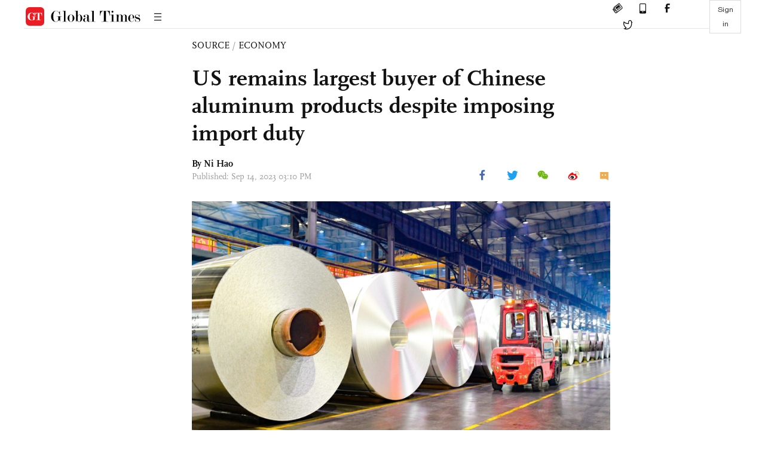

--- FILE ---
content_type: text/html
request_url: https://www.globaltimes.cn/page/202309/1298181.shtml
body_size: 3941
content:
<!DOCTYPE html
    PUBLIC "-//W3C//DTD XHTML 1.0 Transitional//EN" "http://www.w3.org/TR/xhtml1/DTD/xhtml1-transitional.dtd">
<html xmlns="http://www.w3.org/1999/xhtml">

<head>
    <meta http-equiv="Content-Type" content="text/html; charset=utf-8" />
    <title>US remains largest buyer of Chinese aluminum products despite imposing import duty  - Global Times</title>
    <meta name="viewport" content="width=device-width, initial-scale=1.0">
    <meta http-equiv="X-UA-Compatible" content="IE=edge,chrome=1">
    <!--<meta http-equiv="X-UA-Compatible" content="IE=10; IE=9; IE=EDGE">-->
    <meta content="text/html; charset=UTF-8" http-equiv="Content-Type" />
    <meta content="text/javascript" http-equiv="Content-Script-Type" />
    <meta content="text/css" http-equiv="Content-Style-Type" />
    <meta id="MetaDescription" name="DESCRIPTION" content="The US is still the world's largest buyer of Chinese aluminum and aluminum products, Chinese data revealed, after six years of US suppression of China’s exports of aluminum products since 2017." />
    <meta id="MetaImage" name="Logo" content="https://www.globaltimes.cn/Portals/0/attachment/2023/2023-08-17/deb34d2b-d28a-4fe7-a88d-030f60e21115_s.jpeg" />
    <meta id="MetaKeywords" name="KEYWORDS" content="aluminum,products,china,exports,trade," />
    <meta id="MetaCopyright" name="COPYRIGHT" content="Copyright 2021 by The Global Times" />
    <meta id="MetaAuthor" name="AUTHOR" content="Global Times" />
    <meta id="content_show_type" content="图文" />
    <meta id="channel_name" content="SOURCE,Economy" />
    <meta id="channel_id" content="8,68" />
    <meta id="author_name" content="Ni Hao" />
    <meta name="RESOURCE-TYPE" content="DOCUMENT" />
    <meta name="DISTRIBUTION" content="GLOBAL" />
    <meta id="MetaRobots" name="ROBOTS" content="INDEX, FOLLOW" />
    <meta name="REVISIT-AFTER" content="1 DAYS" />
    <meta name="RATING" content="GENERAL" />
    <meta name="viewport" content="width=device-width, initial-scale=1.0">
    <meta name="twitter:image" content="https://www.globaltimes.cn/Portals/0/attachment/2023/2023-08-17/deb34d2b-d28a-4fe7-a88d-030f60e21115.jpeg">
    <meta name="twitter:card" content="summary_large_image">
    <meta name="twitter:site" content="@globaltimesnews">
    <meta name="twitter:url" content="https://www.globaltimes.cn/page/202309/1298181.shtml">
    <meta name="twitter:title" content="US remains largest buyer of Chinese aluminum products despite imposing import duty ">
    <meta name="twitter:description" content="The US is still the world's largest buyer of Chinese aluminum and aluminum products, Chinese data revealed, after six years of US suppression of China’s exports of aluminum products since 2017.">
    <meta name="twitter:creator" content="@globaltimesnews">
    <meta property="og:image" content="https://www.globaltimes.cn/Portals/0/attachment/2023/2023-08-17/deb34d2b-d28a-4fe7-a88d-030f60e21115.jpeg" />
    <script type="text/javascript" src="/js-n/jquery-3.7.0.min.js" language="javascript"></script>
    <script type="text/javascript" src="/js-n/jquery-migrate-3.4.0.min.js" language="javascript"></script>
    <script type="text/javascript" src="/js-n/file.js" language="javascript"></script>
    <script> load_file("/includes-n/article_head.html"); </script>
</head>

<body>
    <!-- 文章头部 -->
    <script> load_file("/includes-n/article_top.html"); </script>
    <!-- 文章内容部分 -->
    <div class="container article_section">
        <div class="row">
            <div class="article_page">
                <div class="article_left">
                    <ul class="article_left_share share_section">
                        <script> load_file("/includes-n/float_share_new.html"); </script>
                    </ul>
                </div>
                <div class="article">
                    <div class="article_top">
                        <div class="article_column"><span class="cloumm_level_one"><a href="https://www.globaltimes.cn/source/" target="_blank">SOURCE</a></span>&nbsp;/&nbsp;<span class="cloumm_level_two"><a href="https://www.globaltimes.cn/source/economy/" target="_blank">ECONOMY</a></span></div>
                        <div class="article_title">US remains largest buyer of Chinese aluminum products despite imposing import duty </div>
                        
                        <div class="author_share">
                            <div class="author_share_left"><span class="byline">By Ni Hao </span><span
                                    class="pub_time">Published: Sep 14, 2023 03:10 PM</span> </div>
                            <span class="article_top_share share_section">
                                <script> load_file("/includes-n/article_share_new.html"); </script>
                            </span>
                        </div>
                    </div>
                    <div class="article_content">
                        <div class="article_right"> <center><img id="640315" style="border-left-width: 0px; border-right-width: 0px; width: 100%; border-bottom-width: 0px; border-top-width: 0px" alt="Operations are underway on the high-end aluminum foil production line at Inner Mongolia Liansheng new energy materials Co., Ltd., Tongliao, North China's Inner Mongolia Autonomous Region on February 19, 2023. Photo: VCG" src="https://www.globaltimes.cn/Portals/0/attachment/2023/2023-08-17/deb34d2b-d28a-4fe7-a88d-030f60e21115.jpeg" /></center>
<p class="picture" style="font-size: 13px; font-family: Times New Roman; color: #999; margin-top: 3px">Operations are underway on the high-end aluminum foil production line at Inner Mongolia Liansheng new energy materials Co., Ltd., Tongliao, North China's Inner Mongolia Autonomous Region on February 19, 2023. Photo: VCG</p><br />The US is still the world's largest buyer of Chinese aluminum and aluminum products, Chinese data revealed, after six years of US suppression of China's exports of aluminum products since 2017.<br /><br />Industry analysts said that it indicates the high dependence of the US market on China's aluminum products, adding that the two countries have a close relationship across the aluminum industrial chain.<br /><br />The US International Trade Commission, following a review of aluminum imports from China, said this month that the revocation of the existing anti-dumping and countervailing duty orders on aluminum foil from China, would likely lead to continuation or recurrence of material injury within a reasonably foreseeable time. So, the existing orders on imports of this product from China will remain in place.&nbsp;&nbsp;<br /><br />Due to broad use of aluminum in aviation, new energy, military armaments and other areas, the US regards the aluminum industry as a strategic industry that concerns its national security.&nbsp;<br /><br />Since 2017, in addition to imposing high anti-dumping duty and countervailing tax on China's three major aluminum materials including aluminum foil, aluminum sheet and aluminum extrusions, it also imposed a 10-percent tariff on China's aluminum imports.<br /><br />Under the US' intensive suppression, China's aluminum foil exports to the US fell rapidly from 149,000 tons in 2017 to 57,400 tons in 2021, and the US has dropped from being once the largest buyer of Chinese aluminum foil to the 9th place.<br /><br />However, despite the fact that the US government has taken great pains to restrict China's aluminum industry for many years, data showed that it has remained the world's largest buyer of China's aluminum and aluminum products during the past six years.<br /><br />According to Chinese customs data, industry organization Sunlight Metals said that US imports of aluminum products from China began to decline after 2017 due to its trade restrictive measures, but began to rebound in 2019.<br /><br />In terms of export value, since 2009, the US surpassed South Korea to become China's largest export destination for aluminum products, a position it has retained now.<br /><br />Dong Chunming, the head of the company, told the Global Times on Wednesday that the US trade restrictions have had the biggest impact on China's aluminum exports, but exports of aluminum products and wheel-related products to the US are still growing.<br /><br />Over the past 20 years, China has exported a total of 10.87 million tons of aluminum and its products to the US, accounting for 9.9 percent of the total exports. The cumulative exports to the US amounted to $44.5 billion, accounting for 13.2 percent of all aluminum exports.<br /><br />Dong noted that despite the US suppression, the country is still the world's largest buyer of China's aluminum and aluminum products, which showed that the US market is highly dependent on China's aluminum supply, and that the two countries share a close relationship across the aluminum industry chain.<br /><br />Analysts noted that the increasing imports of Chinese aluminum products from the US and other countries reflected the high international competitiveness of Chinese aluminum sector.&nbsp;<br /><br />In 2022, China exported a total of 10.11 million tons of aluminum products, an increase of 7.7 percent over the previous year, reaching a total value of $46.93 billion, up 19 percent. In 2022, China's aluminum and aluminum products were exported to more than 200 countries and regions around the world.<br /><br />Dong said that in the context of the globalization of trade in the aluminum industry, the multiple industrial protection measures taken by the US have had limited effect, but has brought negative impact on the industry of the two countries.<br /><br />US restrictions have increased costs for American businesses, while also affecting China's exports of aluminum products to the US, weakening the competitiveness and export earnings of Chinese enterprises, Dong noted.<br /><br />Huo Jianguo, a vice chairman of the China Society for World Trade Organization Studies in Beijing, told the Global Times that aluminum trade between China and the US continued to grow amid the US' trade restrictions, demonstrating inseparable industrial pattern of the two countries, which is the strong driving force inherent in the China-US trade.<br /><br />Huo noted that in the economic globalization, the US should seriously implement the commitment of not seeking to "decouple from China", so that China-US relations can be stabilized. <br>
                        </div>
                    </div>
                    <script> load_file("/includes-n/article_extend1.html"); </script>
                    <div class="article_footer">
                        <div class="article_footer_share share_section">
                            <script> load_file("/includes-n/article_share_new.html"); </script>
                        </div>
                    </div>
                    <script> load_file("/includes-n/article_extend2.html"); </script>
                    <script> load_file("/includes-n/article_comment.html"); </script>
                    <script> load_file("/includes-n/article_extend3.html"); </script>
                    <div class="related_section"><div class="column_title">RELATED ARTICLES</div><div class="related_article"><div class="related_img"><a href="https://www.globaltimes.cn/page/202212/1281681.shtml"><img src="https://www.globaltimes.cn/Portals/0/attachment/2022/2022-07-13/311bbc7b-8c92-41fe-b50c-bdde156ae3f1_s.jpeg"></a></div><div class="related_content"><div class="new_title_s"><a href="https://www.globaltimes.cn/page/202212/1281681.shtml"> Chinese steel, aluminum sectors urge US to lift illegal tariffs after WTO ruling</a></div><p>The China Iron and Steel Association (CISA) and China Nonferrous Metals Industry Association on Monday expressed high appreciation ...</p></div></div><div class="in_divider on_p"></div><div class="related_article"><div class="related_img"><a href="https://www.globaltimes.cn/page/202308/1296440.shtml"><img src="https://www.globaltimes.cn/Portals/0/attachment/2022/2022-07-21/ff14aadb-86cd-4ae8-840c-1923ea2c1f49_s.jpeg"></a></div><div class="related_content"><div class="new_title_s"><a href="https://www.globaltimes.cn/page/202308/1296440.shtml"> China urges US to lift Section 232 tariffs on Chinese steel, aluminum products</a></div><p>An official from China's Ministry of Commerce (MOFCOM) on Wednesday urged the US to immediately lift its Section ...</p></div></div><div class="in_divider on_p"></div><div class="related_article"><div class="related_img"><a href="https://www.globaltimes.cn/page/202308/1296508.shtml"><img src="https://www.globaltimes.cn/Portals/0/attachment/2023/2023-08-17/deb34d2b-d28a-4fe7-a88d-030f60e21115_s.jpeg"></a></div><div class="related_content"><div class="new_title_s"><a href="https://www.globaltimes.cn/page/202308/1296508.shtml"> The US has no other choice but to lift steel and aluminum tariffs: Global Times editorial</a></div><p> The tariff war initiated by Washington was fundamentally wrong from the beginning. No matter what political stance ...</p></div></div><div class="in_divider on_p"></div></div>
                    <script> load_file("/includes-n/article_extend4.html"); </script>
                    <script> load_file("/includes-n/article_most_view.html"); </script>
                    <script> load_file("/includes-n/article_extend5.html"); </script>
                </div>
            </div>
        </div>
    </div>
    <div id="img_cover" style="display: none">
        <div class="close_cover"><img src="/img/close.png"></div>
        <img class="drag_img" src="">
    </div>
    <!-- 页面尾部 -->
    <script> load_file("/includes-n/footer.html"); </script>
    <script> load_file("/includes-n/addthis.html"); </script>
</body>
<script> load_file("/includes-n/article_bottom.html"); </script>
</html>

--- FILE ---
content_type: text/html
request_url: https://www.globaltimes.cn/includes-n/article_most_view.html
body_size: 463
content:
<div class="most_view_section">
  <div class="column_title">MOST VIEWED</div>
  <div class="footer_most_view">
    <div class="most_view_left">
      <div class="most_article"><i class="top_3">1</i><a href="https://www.globaltimes.cn/page/202601/1353655.shtml">Europe's biggest problem is perhaps inability to distinguish friends from adversaries </a></div>

      <div class="most_article"><i class="top_3">2</i><a href="https://www.globaltimes.cn/page/202601/1353601.shtml">World leaders show caution as Trump invites 60 countries to join his 'Board of Peace'; expert says board serves personal interests, would not create a UN equivalent</a></div>

      <div class="most_article"><i class="top_3">3</i><a href="https://www.globaltimes.cn/page/202601/1353609.shtml">EU weighs €93b tariff retaliation as Trump threatens allies over Greenland; US Treasury chief reaffirms annexation push, says Europe 'projects weakness'</a></div>
    </div>
    <div class="most_view_right">

      <div class="most_article"><i>4</i><a href="https://www.globaltimes.cn/page/202601/1353658.shtml">China’s GDP expands 5% to hit 140-trillion-yuan mark in 2025, meeting growth target despite serious headwinds</a></div>

      <div class="most_article"><i>5</i><a href="https://www.globaltimes.cn/page/202601/1353613.shtml">US urged to stop using so-called ‘China-threat’ as pretext to pursue selfish interests, says FM on Trump’s additional tariff on 8 European countries for Greenland deal</a></div>

      <div class="most_article"><i>6</i><a href="https://www.globaltimes.cn/page/202601/1353599.shtml">Chinese economy tops $20 trillion in 2025, displaying strong resilience bolstered by high-tech innovation: NBS official</a></div>
    </div>
  </div>
</div>